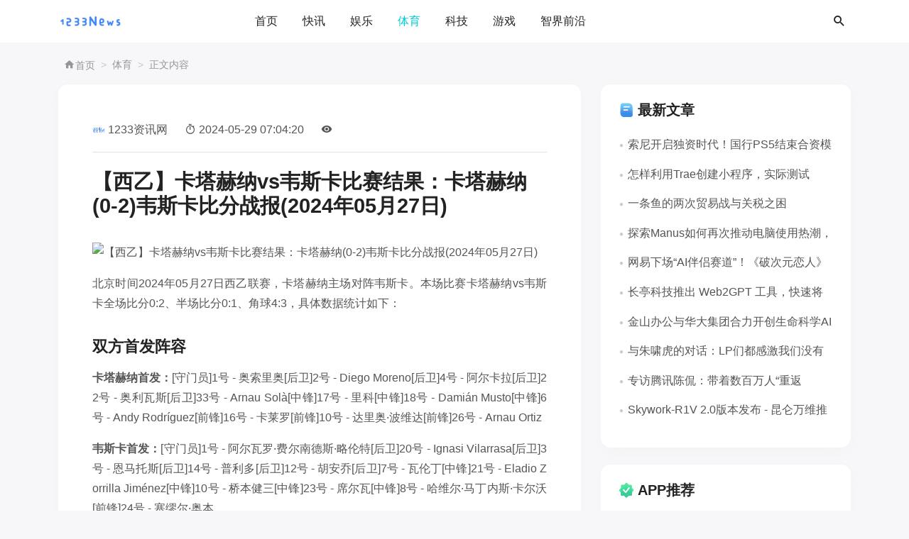

--- FILE ---
content_type: text/html
request_url: https://www.1233news.com/news/113311.html
body_size: 8601
content:
<!doctype html>
<html lang="zh">
<head>
  <meta charset="utf-8">
  <meta name="viewport" content="width=device-width, initial-scale=1.0, maximum-scale=1.0, user-scalable=no">
  <meta name="renderer" content="webkit">
  <meta name="force-rendering" content="webkit">
  <meta http-equiv="x-ua-compatible" content="ie=edge,chrome=1">
  <meta name="applicable-device" content="pc,mobile">
  <title>【西乙】卡塔赫纳vs韦斯卡比赛结果：卡塔赫纳(0_2)韦斯卡比分战报(2024年05月27日)-1233资讯网</title>
  <meta name="description" content="北京时间2024年05月27日西乙联赛，卡塔赫纳主场对阵韦斯卡。本场比赛卡塔赫纳vs韦斯卡全场比分0:2、半场比分0:1、角球4:3，具体数据统计如下：双方首发阵容卡塔赫纳首发：[守门员]1号 - 奥   ">
  <meta name="keywords" content="卡塔赫纳vs韦斯卡比赛结果,卡塔赫纳vs韦斯卡战报,卡塔赫纳vs韦斯卡比分">
  <link rel="canonical" href="https://www.1233news.com/news/113311.html">
  <link href="/favicon.png" type="image/png" rel="icon">
  <link href="/statics/v2/css/iconfont.css" rel="stylesheet">
  <link href="/statics/v2/css/bootstrap.min.css" rel="stylesheet">
  <link href="/statics/v2/css/style.css?v=2.0" rel="stylesheet">
  <link href="/statics/v2/css/color.css?v=2.0" rel="stylesheet">
  <link href="/statics/v2/css/share.css?1747246702" rel="stylesheet">
  <link href="/statics/v2/css/zb.css?v=2.0" rel="stylesheet">
  <script src="/statics/v2/js/jquery-latest.min.js"></script>
  <script>
    (function(){
      var el = document.createElement("script");
      el.src = "https://lf1-cdn-tos.bytegoofy.com/goofy/ttzz/push.js?2193effc28677aef0d31f2f5c4630763ded491091e89b3a0566d87ab7c489149bc434964556b7d7129e9b750ed197d397efd7b0c6c715c1701396e1af40cec962b8d7c8c6655c9b00211740aa8a98e2e";
      el.id = "ttzz";
      var s = document.getElementsByTagName("script")[0];
      s.parentNode.insertBefore(el, s);
    })(window)
  </script>
  <script>
    (function() {
      var ua = navigator.userAgent.toLowerCase();
      var bIsIpad = ua.match(/ipad/i) == "ipad";
      var bIsIphoneOs = ua.match(/iphone os/i) == "iphone os";
      var bIsAndroid = ua.match(/android/i) == "android";
      var bIsWM = ua.match(/windows mobile/i) == "windows mobile";
      var host = "//m.1233news.com";
      var pathname = window.location.pathname;
      if (bIsIpad || bIsIphoneOs || bIsAndroid || bIsWM) {
        window.location.href = host + pathname;
      }
    })();
  </script>
</head>
<body class="article">
<!-- 导航栏 -->
<header class="navbar-area header-game" id="navbar">
  <div class="container">
    <nav class="navbar navbar-expand-lg">
      <a class="navbar-brand" href="https://www.1233news.com/">
        <img class="logo-light" src="/statics/v2/images/logo.png" alt="1233资讯网">
      </a>
      <button type="button" class="search-btn d-lg-none" data-bs-toggle="modal" data-bs-target="#searchModal">
        <i class="rgicon rg-magnify"></i>
      </button>
      <a class="navbar-toggler" data-bs-toggle="offcanvas" href="#navbarOffcanvas" role="button" aria-controls="navbarOffcanvas">
          <span class="burger-menu">
            <span class="top-bar"></span>
            <span class="middle-bar"></span>
            <span class="bottom-bar"></span>
          </span>
      </a>
      <div class="collapse navbar-collapse">
        <ul class="navbar-nav mx-auto">
          <li class="nav-item"><a href="https://www.1233news.com/" class="nav-link " title="首页">首页</a></li>
                              <li class="nav-item"><a href="//www.1233news.com/newsflashes/" class="nav-link " title="快讯">快讯</a></li>
                                        <li class="nav-item"><a href="//www.1233news.com/ent/" class="nav-link " title="娱乐">娱乐</a></li>
                                        <li class="nav-item"><a href="//www.1233news.com/sports/" class="nav-link active" title="体育">体育</a></li>
                                        <li class="nav-item"><a href="//www.1233news.com/technology/" class="nav-link " title="科技">科技</a></li>
                                        <li class="nav-item"><a href="//www.1233news.com/gonglue/" class="nav-link " title="游戏">游戏</a></li>
                                        <li class="nav-item"><a href="//www.1233news.com/intellifrontier/" class="nav-link " title="智界前沿">智界前沿</a></li>
                                                                    </ul>
        <div class="others-option d-flex align-items-center">
          <div class="option-item">
            <button type="button" class="search-btn" data-bs-toggle="modal" data-bs-target="#searchModal">
              <i class="rgicon rg-magnify"></i>
            </button>
          </div>
        </div>
      </div>
    </nav>
  </div>
</header>
<!-- 移动端导航 -->
<div class="responsive-navbar offcanvas offcanvas-end" data-bs-backdrop="true" tabindex="-1" id="navbarOffcanvas">
  <div class="offcanvas-body">
    <ul class="mnav accordion" id="navbarAccordion">
      <li class="accordion-item"><a href="https://www.1233news.com/">首页</a></li>
            <li><a title="快讯" href="//www.1233news.com/newsflashes/">快讯</a></li>
            <li><a title="娱乐" href="//www.1233news.com/ent/">娱乐</a></li>
            <li><a title="体育" href="//www.1233news.com/sports/">体育</a></li>
            <li><a title="科技" href="//www.1233news.com/technology/">科技</a></li>
            <li><a title="游戏" href="//www.1233news.com/gonglue/">游戏</a></li>
            <li><a title="智界前沿" href="//www.1233news.com/intellifrontier/">智界前沿</a></li>
            <li><a title="军事" href="//www.1233news.com/world/">军事</a></li>
            <li><a title="房产" href="//www.1233news.com/house/">房产</a></li>
          </ul>
  </div>
</div>
<!-- 搜索 -->
<div class="modal fade searchModal" id="searchModal" data-bs-backdrop="true" data-bs-keyboard="false" tabindex="-1" aria-hidden="true">
  <div class="modal-dialog">
    <div class="modal-content">
      <form method="post" name="search" action="/">
        <input type="text" name="q" class="form-control" placeholder="搜索关键词....">
        <button type="submit"><i class="rgicon rg-magnify"></i></button>
      </form>
    </div>
  </div>
</div><section class="mb-2">
  <div class="container">
    <div class="row">
      <div class="col-12">
        <div class="rounded-2">
          <nav class="d-flex" aria-label="breadcrumb">
            <ol class="breadcrumb breadcrumb-dots ms-2 mt-3 mb-1">
              <li class="breadcrumb-item"><a href="https://www.1233news.com/"><i class="rgicon rg-home"></i>首页</a></li>
              <li class="breadcrumb-item"><a href="//www.1233news.com/sports/" title="体育">体育</a></li>
              <li class="breadcrumb-item">正文内容</li>
            </ol>
          </nav>
        </div>
      </div>
    </div>
  </div>
</section>
<section class="position-relative pt-0 mb-5">
  <div class="container">
    <div class="row justify-content-between">
      <main class="col-lg-8">
        <div class="post single box p-5">
          <div class="post-data nav nav-divider align-items-center mb-4 border-bottom pb-3">
            <div class="nav-item">
              <div class="nav-link">
                <div class="d-flex align-items-center position-relative">
                  <div class="avatar avatar-sm">
                    <img class="avatar-img rounded-circle" src="/statics/v2/images/logo.png" alt="1233资讯网">
                  </div>
                  <span class="ms-1"><a href="https://www.1233news.com/" class="me-4">1233资讯网</a></span>
                </div>
              </div>
            </div>
            <div class="nav-item me-4"><i class="rgicon rg-timer me-1"></i>2024-05-29 07:04:20</div>
            <div class="nav-item"><i class="rgicon rg-eye me-1"></i><em id="hits"></em></div>
          </div>
          <h1 class="post-title pb-3">【西乙】卡塔赫纳vs韦斯卡比赛结果：卡塔赫纳(0-2)韦斯卡比分战报(2024年05月27日)</h1>
          <div class="article-main">
            <p><img src="//img.1233news.com/uploadfile/2024/0527/20240527085712781.jpg" alt="【西乙】卡塔赫纳vs韦斯卡比赛结果：卡塔赫纳(0-2)韦斯卡比分战报(2024年05月27日)"></p><p>北京时间2024年05月27日西乙联赛，卡塔赫纳主场对阵韦斯卡。本场比赛卡塔赫纳vs韦斯卡全场比分0:2、半场比分0:1、角球4:3，具体数据统计如下：</p><h3>双方首发阵容</h3><p><strong>卡塔赫纳首发：</strong>[守门员]1号 - 奥索里奥[后卫]2号 - Diego Moreno[后卫]4号 - 阿尔卡拉[后卫]22号 - 奥利瓦斯[后卫]33号 - Arnau Solà[中锋]17号 - 里科[中锋]18号 - Damián Musto[中锋]6号 - Andy Rodríguez[前锋]16号 - 卡莱罗[前锋]10号 - 达里奥·波维达[前锋]26号 - Arnau Ortiz</p><p><strong>韦斯卡首发：</strong>[守门员]1号 - 阿尔瓦罗·费尔南德斯·略伦特[后卫]20号 - Ignasi Vilarrasa[后卫]3号 - 恩马托斯[后卫]14号 - 普利多[后卫]12号 - 胡安乔[后卫]7号 - 瓦伦丁[中锋]21号 - Eladio Zorrilla Jiménez[中锋]10号 - 桥本健三[中锋]23号 - 席尔瓦[中锋]8号 - 哈维尔·马丁内斯·卡尔沃[前锋]24号 - 塞缪尔·奥本</p><h3>比赛概况</h3><p>14分钟，Eladio Zorrilla Jiménez进球 - (韦斯卡)26分钟，第1个角球 - (韦斯卡)27分钟，第1个角球 - (卡塔赫纳)29分钟，第2个角球 - (韦斯卡)32分钟，瓦伦丁黄牌 - (韦斯卡)39分钟，普利多黄牌 - (韦斯卡)45分钟，第2个角球 - (卡塔赫纳)47分钟，第3个角球 - (卡塔赫纳)56分钟，第4个角球 - (卡塔赫纳)59分钟，第3个角球 - (韦斯卡)60分钟，Eladio Zorrilla Jiménez进球 - (韦斯卡)62分钟，塞缪尔·奥本换人拉斐尔·特雷萨科 - (韦斯卡)62分钟，瓦伦丁换人Miguel Loureiro - (韦斯卡)62分钟，Arnau Solà换人Ivan Ayllon - (卡塔赫纳)62分钟，达里奥·波维达换人奥图尼奥 - (卡塔赫纳)62分钟，里科换人托马斯阿拉科恩 - (卡塔赫纳)64分钟，Eladio Zorrilla Jiménez黄牌 - (韦斯卡)74分钟，Eladio Zorrilla Jiménez换人贾维米尔 - (韦斯卡)75分钟，Arnau Ortiz换人纳瓦兹 - (卡塔赫纳)82分钟，席尔瓦换人卡洛斯·古铁雷斯·冈萨雷斯 - (韦斯卡)82分钟，恩马托斯换人祖安卡路士 - (韦斯卡)82分钟，Diego Moreno换人Iker Kortajarena - (卡塔赫纳)88分钟，Iker Kortajarena黄牌 - (韦斯卡)</p><h3>数据统计</h3><p><strong>卡塔赫纳：</strong>全场收获129次进攻，4次角球，11次射门，0次射正，控球率达到68%，其中11次射偏球门，51次危险进攻。全场被吹罚0次红牌，0次黄牌<p><strong>韦斯卡：</strong>全场收获65次进攻，3次角球，7次射门，2次射正，控球率达到32%，其中5次射偏球门，24次危险进攻。全场被吹罚0次红牌，4次黄牌            <div class="sharebox d-flex justify-content-center my-3">
              <div class="sharebtn">
                <div class="sharing" data-initialized="true">
                  <a href="#" class="share-icon icon-wechat">微信</a>
                  <a href="#" class="share-icon icon-qq">QQ</a>
                  <a href="#" class="share-icon icon-qzone">QQ空间</a>
                  <a href="#" class="share-icon icon-weibo">微博</a>
                </div>
              </div>
            </div>
          </div>
        </div>
        <div class="related my-4 box p-4 pb-0 mb-0">
          <div class="row">
            <div class="h4 mb-3"><i class="icon-patch-plus"></i>相关文章</div>
                                    <div class="col-sm-4 col-lg-4">
              <div class="card mb-4 overflow-hidden">
                <div class="card-fold position-relative">
                  <a href="/news/184441.html" class="d-block ratio ratio-3x2"><img class="card-img" onerror="this.src='/statics/v2/images/default.png';this.onerror = null" src="//img.1233news.com/uploadfile/2025/0512/20250512022824131.jpg" alt="凯尔特人与尼克斯较量前瞻：2025年5月13日的深入分析与胜负预测" title="凯尔特人与尼克斯较量前瞻：2025年5月13日的深入分析与胜负预测"></a>
                </div>
                <div class="card-body px-0 pt-3">
                  <h4 class="card-title truncate-line1">
                    <a href="/news/184441.html" class="text-reset fw-bold">凯尔特人与尼克斯较量前瞻：2025年5月13日的深入分析与胜负预测</a>
                  </h4>
                  <ul class="data nav align-items-center small">
                    <li class="nav-item me-3"><i class="rgicon rg-timer me-1"></i>2025-05-15</li>
                    <li class="nav-item"><i class="rgicon rg-eye me-1"></i>171</li>
                  </ul>
                </div>
              </div>
            </div>
                        <div class="col-sm-4 col-lg-4">
              <div class="card mb-4 overflow-hidden">
                <div class="card-fold position-relative">
                  <a href="/news/184431.html" class="d-block ratio ratio-3x2"><img class="card-img" onerror="this.src='/statics/v2/images/default.png';this.onerror = null" src="//img.1233news.com/uploadfile/2025/0512/20250512021720274.jpg" alt="掘金主场险遭雷霆逆转！两队投篮表现低迷，命中率仅有33.5%创季后赛历史第七低纪录" title="掘金主场险遭雷霆逆转！两队投篮表现低迷，命中率仅有33.5%创季后赛历史第七低纪录"></a>
                </div>
                <div class="card-body px-0 pt-3">
                  <h4 class="card-title truncate-line1">
                    <a href="/news/184431.html" class="text-reset fw-bold">掘金主场险遭雷霆逆转！两队投篮表现低迷，命中率仅有33.5%创季后赛历史第七低纪录</a>
                  </h4>
                  <ul class="data nav align-items-center small">
                    <li class="nav-item me-3"><i class="rgicon rg-timer me-1"></i>2025-05-15</li>
                    <li class="nav-item"><i class="rgicon rg-eye me-1"></i>178</li>
                  </ul>
                </div>
              </div>
            </div>
                        <div class="col-sm-4 col-lg-4">
              <div class="card mb-4 overflow-hidden">
                <div class="card-fold position-relative">
                  <a href="/news/184423.html" class="d-block ratio ratio-3x2"><img class="card-img" onerror="this.src='/statics/v2/images/default.png';this.onerror = null" src="//img.1233news.com/uploadfile/2025/0514/20250514045407785.jpg" alt="美职业联赛赛前展望：休斯敦迪纳摩对阵明尼苏达联的详细分析和预测(2025年05月15日)" title="美职业联赛赛前展望：休斯敦迪纳摩对阵明尼苏达联的详细分析和预测(2025年05月15日)"></a>
                </div>
                <div class="card-body px-0 pt-3">
                  <h4 class="card-title truncate-line1">
                    <a href="/news/184423.html" class="text-reset fw-bold">美职业联赛赛前展望：休斯敦迪纳摩对阵明尼苏达联的详细分析和预测(2025年05月15日)</a>
                  </h4>
                  <ul class="data nav align-items-center small">
                    <li class="nav-item me-3"><i class="rgicon rg-timer me-1"></i>2025-05-15</li>
                    <li class="nav-item"><i class="rgicon rg-eye me-1"></i>411</li>
                  </ul>
                </div>
              </div>
            </div>
                        <div class="col-sm-4 col-lg-4">
              <div class="card mb-4 overflow-hidden">
                <div class="card-fold position-relative">
                  <a href="/news/184419.html" class="d-block ratio ratio-3x2"><img class="card-img" onerror="this.src='/statics/v2/images/default.png';this.onerror = null" src="//img.1233news.com/uploadfile/2025/0514/20250514045052145.jpg" alt="英甲联赛前瞻：斯托克港对抗莱顿东方赛前预测与分析（2025年05月15日）" title="英甲联赛前瞻：斯托克港对抗莱顿东方赛前预测与分析（2025年05月15日）"></a>
                </div>
                <div class="card-body px-0 pt-3">
                  <h4 class="card-title truncate-line1">
                    <a href="/news/184419.html" class="text-reset fw-bold">英甲联赛前瞻：斯托克港对抗莱顿东方赛前预测与分析（2025年05月15日）</a>
                  </h4>
                  <ul class="data nav align-items-center small">
                    <li class="nav-item me-3"><i class="rgicon rg-timer me-1"></i>2025-05-15</li>
                    <li class="nav-item"><i class="rgicon rg-eye me-1"></i>279</li>
                  </ul>
                </div>
              </div>
            </div>
                        <div class="col-sm-4 col-lg-4">
              <div class="card mb-4 overflow-hidden">
                <div class="card-fold position-relative">
                  <a href="/news/184389.html" class="d-block ratio ratio-3x2"><img class="card-img" onerror="this.src='/statics/v2/images/default.png';this.onerror = null" src="//img.1233news.com/uploadfile/2025/0512/20250512021621700.jpg" alt="美国媒体揭秘重磅交易计划！快船有望签下杜兰特，太阳则迎来鲍威尔与小琼斯" title="美国媒体揭秘重磅交易计划！快船有望签下杜兰特，太阳则迎来鲍威尔与小琼斯"></a>
                </div>
                <div class="card-body px-0 pt-3">
                  <h4 class="card-title truncate-line1">
                    <a href="/news/184389.html" class="text-reset fw-bold">美国媒体揭秘重磅交易计划！快船有望签下杜兰特，太阳则迎来鲍威尔与小琼斯</a>
                  </h4>
                  <ul class="data nav align-items-center small">
                    <li class="nav-item me-3"><i class="rgicon rg-timer me-1"></i>2025-05-14</li>
                    <li class="nav-item"><i class="rgicon rg-eye me-1"></i>285</li>
                  </ul>
                </div>
              </div>
            </div>
                        <div class="col-sm-4 col-lg-4">
              <div class="card mb-4 overflow-hidden">
                <div class="card-fold position-relative">
                  <a href="/news/184385.html" class="d-block ratio ratio-3x2"><img class="card-img" onerror="this.src='/statics/v2/images/default.png';this.onerror = null" src="//img.1233news.com/uploadfile/2025/0512/20250512022751999.jpg" alt="湖人面临困境！知名记者称交易中锋无济于事，媒体提出贝恩+莱夫利的两项交易方案" title="湖人面临困境！知名记者称交易中锋无济于事，媒体提出贝恩+莱夫利的两项交易方案"></a>
                </div>
                <div class="card-body px-0 pt-3">
                  <h4 class="card-title truncate-line1">
                    <a href="/news/184385.html" class="text-reset fw-bold">湖人面临困境！知名记者称交易中锋无济于事，媒体提出贝恩+莱夫利的两项交易方案</a>
                  </h4>
                  <ul class="data nav align-items-center small">
                    <li class="nav-item me-3"><i class="rgicon rg-timer me-1"></i>2025-05-14</li>
                    <li class="nav-item"><i class="rgicon rg-eye me-1"></i>205</li>
                  </ul>
                </div>
              </div>
            </div>
                      </div>
        </div>
        <div class="post_comments mt-4 box p-4" id="comments">

          <div id="comt-respond" class="commentpost">
            <h4><b>发表评论</b><span><a rel="nofollow" id="cancel-reply" href="#comment" style="display:none;"><small>取消回复</small></a></span></h4>
            <form id="frmSumbit" target="_self" method="post" action="/">
              <div class="comt-box">
                <div class="form-group liuyan form-name">
                  <input type="text" id="inpName" class="text rounded-2" value="" name="inpName" tabindex="1" placeholder="用户名">
                </div>
                <div class="form-group liuyan form-email">
                  <input type="text" id="inpEmail" class="text rounded-2" name="inpEmail" tabindex="2" placeholder="邮箱">
                </div>
                <div class="form-group liuyan form-www">
                  <input type="text" id="inpHomePage" class="text rounded-2" name="inpHomePage" tabindex="3" placeholder="网址">
                </div>
              </div>
              <div id="comment-tools">
                <div class="tools_text">
                  <textarea placeholder="留下你的真知灼见..." name="txaArticle" id="txaArticle" class="rounded-2 text input-block-level comt-area" cols="50" rows="4" tabindex="5"></textarea>
                </div>
              </div>
              <div class="psumbit">
                <input name="sumbit" type="submit" tabindex="6" value="发布" class="button btn btn-primary">
              </div>
            </form>
          </div>
        </div>
      </main>
      <aside class="aside col-lg-3 mt-5 mt-lg-0">
        <div class="row g-0">
          <div id="new_art" class="sidebar p-4 mb-4">
            <h4 class="d-flex pb-3 align-items-center justify-content-between">
              <svg t="1731321555375" class="icon" viewBox="0 0 1024 1024" version="1.1" xmlns="http://www.w3.org/2000/svg" p-id="1451" width="24" height="24"><path d="M315.7504 108.032h334.8992a236.4416 236.4416 0 0 1 236.4416 236.4416v433.2544a158.72 158.72 0 0 1-158.72 158.72H393.5744a236.4416 236.4416 0 0 1-236.4416-236.544V266.6496a158.72 158.72 0 0 1 158.72-158.72z" fill="#6FCBF6" p-id="1452"></path><path d="M640.8192 246.4256H298.8544a141.7216 141.7216 0 0 0-141.7216 141.7216v302.08a246.2208 246.2208 0 0 0 246.1696 246.2208h325.1712a158.72 158.72 0 0 0 158.72-158.72V492.6976a246.2208 246.2208 0 0 0-246.3744-246.272z" fill="#68BEF3" p-id="1453"></path><path d="M640.8192 384.8192H298.8544a141.7728 141.7728 0 0 0-141.7216 141.7728v163.5328a246.2208 246.2208 0 0 0 246.1696 246.2208h325.1712a158.72 158.72 0 0 0 158.72-158.72v-146.5344a246.2208 246.2208 0 0 0-246.3744-246.272z" fill="#5CAAF0" p-id="1454"></path><path d="M640.8192 523.2128H298.8544a141.7728 141.7728 0 0 0-141.7216 141.7728v34.9184a236.4416 236.4416 0 0 0 236.4416 236.4416h334.8992a158.72 158.72 0 0 0 158.72-158.72v-8.2432a246.2208 246.2208 0 0 0-246.3744-246.1696z" fill="#4F94EB" p-id="1455"></path><path d="M876.1344 835.5328a246.2208 246.2208 0 0 0-235.52-174.08H298.8544a141.6704 141.6704 0 0 0-134.3488 97.024 236.4928 236.4928 0 0 0 229.0688 177.7152h334.8992a158.72 158.72 0 0 0 147.6608-100.6592z" fill="#3A8CE6" p-id="1456"></path><path d="M676.5056 361.9328H367.7184c-22.0672 0-39.9872-16.4352-39.9872-36.7616s17.92-36.7616 39.9872-36.7616h308.7872c22.0672 0 39.9872 16.4864 39.9872 36.7616s-17.92 36.7616-39.9872 36.7616zM577.3824 555.4688H367.7184c-22.0672 0-39.9872-16.4864-39.9872-36.7616s17.92-36.7616 39.9872-36.7616h209.92c22.1184 0 40.0384 16.4352 40.0384 36.7616s-18.176 36.7616-40.2944 36.7616z" fill="#FFFFFF" p-id="1457"></path></svg>
              <span class="ms-1 me-auto">最新文章</span>
            </h4>
            <ul class="widget new_art">
                                          <li class="new-art">
                <div class="d-flex card-body">
                  <p class="title truncate-line1"><i class="pe-1 rgicon rg-o"></i><a href="/news/184456.html" class="text-reset">索尼开启独资时代！国行PS5结束合资模式​，Switch 2国行迎来转机？：游戏市场大变局，玩家如何抉择？</a></p>
                </div>
              </li>
                            <li class="new-art">
                <div class="d-flex card-body">
                  <p class="title truncate-line1"><i class="pe-1 rgicon rg-o"></i><a href="/news/184455.html" class="text-reset">怎样利用Trae创建小程序，实际测试MCP、Agent、上下文等多种功能效果</a></p>
                </div>
              </li>
                            <li class="new-art">
                <div class="d-flex card-body">
                  <p class="title truncate-line1"><i class="pe-1 rgicon rg-o"></i><a href="/news/184453.html" class="text-reset">一条鱼的两次贸易战与关税之困</a></p>
                </div>
              </li>
                            <li class="new-art">
                <div class="d-flex card-body">
                  <p class="title truncate-line1"><i class="pe-1 rgicon rg-o"></i><a href="/news/184454.html" class="text-reset">探索Manus如何再次推动电脑使用热潮，详细解析Computer Use Agent及其相关项目论文资源</a></p>
                </div>
              </li>
                            <li class="new-art">
                <div class="d-flex card-body">
                  <p class="title truncate-line1"><i class="pe-1 rgicon rg-o"></i><a href="/news/184452.html" class="text-reset">网易下场“AI伴侣赛道”！《破次元恋人》正式上线，AI时代的QQ？你准备好了吗？</a></p>
                </div>
              </li>
                            <li class="new-art">
                <div class="d-flex card-body">
                  <p class="title truncate-line1"><i class="pe-1 rgicon rg-o"></i><a href="/news/184451.html" class="text-reset">长亭科技推出 Web2GPT 工具，快速将传统网站转换为强大的 AI 应用程序</a></p>
                </div>
              </li>
                            <li class="new-art">
                <div class="d-flex card-body">
                  <p class="title truncate-line1"><i class="pe-1 rgicon rg-o"></i><a href="/news/184449.html" class="text-reset">金山办公与华大集团合力开创生命科学AI办公的新篇章，共同探索未来发展机遇</a></p>
                </div>
              </li>
                            <li class="new-art">
                <div class="d-flex card-body">
                  <p class="title truncate-line1"><i class="pe-1 rgicon rg-o"></i><a href="/news/184450.html" class="text-reset">与朱啸虎的对话：LP们都感激我们没有在基础模型企业上白白浪费一分钱</a></p>
                </div>
              </li>
                            <li class="new-art">
                <div class="d-flex card-body">
                  <p class="title truncate-line1"><i class="pe-1 rgicon rg-o"></i><a href="/news/184448.html" class="text-reset">专访腾讯陈侃：带着数百万人“重返2008”，这款长青产品做了件没对手的事：颠覆思维的极致体验！ 超越时间的游戏旅程</a></p>
                </div>
              </li>
                            <li class="new-art">
                <div class="d-flex card-body">
                  <p class="title truncate-line1"><i class="pe-1 rgicon rg-o"></i><a href="/news/184447.html" class="text-reset">Skywork-R1V 2.0版本发布 - 昆仑万维推出全新开源多模态推理模型，探索智能推理的新境界</a></p>
                </div>
              </li>
                            </ul>
          </div>
          <div id="rand_art" class="sidebar p-4 mb-4">
            <h4 class="d-flex pb-3 align-items-center justify-content-between">
              <svg t="1731321709574" class="icon" viewBox="0 0 1024 1024" version="1.1" xmlns="http://www.w3.org/2000/svg" p-id="1789" width="24" height="24"><path d="M931.84 472.4736l-91.2896-91.0848V252.6208A62.1568 62.1568 0 0 0 778.24 190.4128h-128.6656L558.4896 99.328a62.1568 62.1568 0 0 0-87.9616 0L379.4432 190.4128H250.88a62.208 62.208 0 0 0-62.4128 62.208v128.768L97.28 472.4736a62.2592 62.2592 0 0 0 0 87.9616l91.0848 91.0848v128.768A62.208 62.208 0 0 0 250.88 842.496h128.5632l91.0848 91.0848a62.2592 62.2592 0 0 0 87.9616 0l91.0848-91.0848H778.24a62.1568 62.1568 0 0 0 62.1568-62.208v-128.768L931.84 560.4352a62.1568 62.1568 0 0 0 0-87.9616z" fill="#4FE99D" p-id="1790"></path><path d="M924.8256 567.296l-84.2752-84.2752V354.2528A62.208 62.208 0 0 0 778.24 291.84h-128.6656l-91.0848-90.88a62.2592 62.2592 0 0 0-87.9616 0L379.4432 291.84H250.88a62.208 62.208 0 0 0-62.4128 62.4128v128.768L104.2432 567.296l84.224 84.224v128.768A62.208 62.208 0 0 0 250.88 842.496h128.5632l91.0848 91.0848a62.2592 62.2592 0 0 0 87.9616 0l91.0848-91.0848H778.24a62.208 62.208 0 0 0 62.1568-62.208v-128.768z" fill="#4EE5A1" p-id="1791"></path><path d="M836.7104 584.704V455.68a62.208 62.208 0 0 0-62.208-62.208h-128.768l-91.0848-90.8288a62.1568 62.1568 0 0 0-87.9616 0L375.6032 393.6768H246.8352A62.208 62.208 0 0 0 184.6272 455.68v129.024l-31.488 31.488 35.328 35.328v128.768A62.208 62.208 0 0 0 250.88 842.496h128.5632l91.0848 91.0848a62.2592 62.2592 0 0 0 87.9616 0l91.0848-91.0848H778.24a62.208 62.208 0 0 0 62.1568-62.208v-128.768l31.488-31.488z" fill="#45DDA3" p-id="1792"></path><path d="M840.5504 557.568A62.208 62.208 0 0 0 778.24 495.36h-128.6656L558.4896 404.48a62.1568 62.1568 0 0 0-87.9616 0L379.4432 495.36H250.88a62.208 62.208 0 0 0-62.4128 62.208v222.72A62.208 62.208 0 0 0 250.88 842.496h128.5632l91.0848 91.0848a62.2592 62.2592 0 0 0 87.9616 0l91.0848-91.0848H778.24a62.208 62.208 0 0 0 62.1568-62.208v-222.72z" fill="#48D3A1" p-id="1793"></path><path d="M250.88 842.496h128.5632l91.0848 91.0848a62.2592 62.2592 0 0 0 87.9616 0l91.0848-91.0848H778.24a62.208 62.208 0 0 0 61.44-51.6096l-2.9184-2.9184v-128.768a62.208 62.208 0 0 0-62.208-62.208h-128.8192l-91.0848-91.0848a62.2592 62.2592 0 0 0-87.9616 0L375.6032 596.992H246.8352a62.1568 62.1568 0 0 0-61.44 51.6096l2.8672 2.9184v128.768A62.208 62.208 0 0 0 250.88 842.496z" fill="#3ACC9B" p-id="1794"></path><path d="M470.4768 681.9328a56.832 56.832 0 0 1-43.264-19.8656l-111.4112-129.8944a40.96 40.96 0 1 1 62.1568-53.3504l91.392 106.496 173.1072-228.2496a40.96 40.96 0 0 1 65.28 49.5104l-191.7952 252.8256a56.832 56.832 0 0 1-43.7248 22.528z" fill="#FFFFFF" p-id="1795"></path></svg>
              <span class="ms-1 me-auto">APP推荐</span>
            </h4>
            <ul class="widget rand_art">
                                          <li class="card mb-3">
                <div class="row g-3">
                  <div class="col-3">
                    <img class="rounded" onerror="this.src='/statics/v2/images/default.png';this.onerror = null" src="//apps.1233news.com/uploadfile/2025/0515/20250515011721596.png" alt="磁场app最新版本">
                  </div>
                  <div class="col-9">
                    <h6><a href="https://apps.1233news.com/app/038510.html" class="stretched-link text-reset fw-bold"  target="_blank">磁场app最新版本</a></h6>
                    <div class="time small mt-1"><i class="rgicon rg-timer me-1"></i>2025-05-15</div>
                  </div>
                </div>
              </li>
                            <li class="card mb-3">
                <div class="row g-3">
                  <div class="col-3">
                    <img class="rounded" onerror="this.src='/statics/v2/images/default.png';this.onerror = null" src="//apps.1233news.com/uploadfile/2025/0515/20250515010039878.png" alt="豫剧迷电视版app">
                  </div>
                  <div class="col-9">
                    <h6><a href="https://apps.1233news.com/app/861950.html" class="stretched-link text-reset fw-bold"  target="_blank">豫剧迷电视版app</a></h6>
                    <div class="time small mt-1"><i class="rgicon rg-timer me-1"></i>2025-05-15</div>
                  </div>
                </div>
              </li>
                            <li class="card mb-3">
                <div class="row g-3">
                  <div class="col-3">
                    <img class="rounded" onerror="this.src='/statics/v2/images/default.png';this.onerror = null" src="//apps.1233news.com/uploadfile/2025/0515/20250515124400515.png" alt="qq手表版app">
                  </div>
                  <div class="col-9">
                    <h6><a href="https://apps.1233news.com/app/180665.html" class="stretched-link text-reset fw-bold"  target="_blank">qq手表版app</a></h6>
                    <div class="time small mt-1"><i class="rgicon rg-timer me-1"></i>2025-05-15</div>
                  </div>
                </div>
              </li>
                            <li class="card mb-3">
                <div class="row g-3">
                  <div class="col-3">
                    <img class="rounded" onerror="this.src='/statics/v2/images/default.png';this.onerror = null" src="//apps.1233news.com/uploadfile/2025/0515/20250515122719456.png" alt="海博tv最新版">
                  </div>
                  <div class="col-9">
                    <h6><a href="https://apps.1233news.com/app/871339.html" class="stretched-link text-reset fw-bold"  target="_blank">海博tv最新版</a></h6>
                    <div class="time small mt-1"><i class="rgicon rg-timer me-1"></i>2025-05-15</div>
                  </div>
                </div>
              </li>
                            <li class="card mb-3">
                <div class="row g-3">
                  <div class="col-3">
                    <img class="rounded" onerror="this.src='/statics/v2/images/default.png';this.onerror = null" src="//apps.1233news.com/uploadfile/2025/0515/20250515121041905.jpg" alt="埋堆堆官方版">
                  </div>
                  <div class="col-9">
                    <h6><a href="https://apps.1233news.com/app/440037.html" class="stretched-link text-reset fw-bold"  target="_blank">埋堆堆官方版</a></h6>
                    <div class="time small mt-1"><i class="rgicon rg-timer me-1"></i>2025-05-15</div>
                  </div>
                </div>
              </li>
                          </ul>
          </div>
        </div>
      </aside>
    </div>
  </div>
</section>
<button type="button" id="backtotop" class="position-fixed text-center border-0 p-0">
  <i class="rgicon rg-up"></i>
</button>
<footer class="footer w-100">
  <div class="container footer-wrap">
    <div class="row f-link">
      <ul class="list-inline text-primary-hover lh-lg d-flex justify-content-center">
        <li class="title list-inline-item rgicon rg-link">友情链接：</li>
        <li class="list-inline-item me-3 mb-3"><a href="https://apps.1233news.com/">1233应用库</a></li>
        <li class="list-inline-item me-3 mb-3"><a href="https://games.1233news.com/">1233手游库</a></li>
      </ul>
    </div>
    <div class="row align-items-center">
      <div class="col-lg-4 misc">
        <p class="copyright-text">© 2025 1233资讯网</a>版权所有  . <a href="https://beian.miit.gov.cn/#/Integrated/index" target="_blank" rel="nofollow"><u>闽ICP备2022004754号-1</u></a></p>
      </div>
      <div class="foot-sharing col-lg-4 text-center">
        <ul class="sharing social-profile list-style"  data-initialized="true">
          <li><a href="javascript:;" rel="nofollow" class="share-icon icon-wechat">微信</a></li>
          <li><a href="javascript:;" rel="nofollow" class="share-icon icon-qq">QQ</a></li>
          <li><a href="javascript:;" rel="nofollow" class="share-icon icon-weibo">微博</a></li>
          <li><a href="javascript:;" rel="nofollow" class="share-icon icon-qzone">QQ空间</a></li>
        </ul>
      </div>
      <div class="col-lg-4 desc">
        <div class="footer-right">
          <p>我们是一个中立的资讯网站，分享独立的新闻快讯体验</p>
        </div>
      </div>
    </div>
  </div>
</footer>
<script src="/statics/v2/js/swiper-bundle.min.js?v=2.0"></script>
<script src="/statics/v2/js/lib.js?v=2.0"></script>
<script src="/statics/v2/js/main.js?1747246702"></script><script defer src="https://static.cloudflareinsights.com/beacon.min.js/vcd15cbe7772f49c399c6a5babf22c1241717689176015" integrity="sha512-ZpsOmlRQV6y907TI0dKBHq9Md29nnaEIPlkf84rnaERnq6zvWvPUqr2ft8M1aS28oN72PdrCzSjY4U6VaAw1EQ==" data-cf-beacon='{"version":"2024.11.0","token":"e990da3c435d42108f6796b8435a7f1c","r":1,"server_timing":{"name":{"cfCacheStatus":true,"cfEdge":true,"cfExtPri":true,"cfL4":true,"cfOrigin":true,"cfSpeedBrain":true},"location_startswith":null}}' crossorigin="anonymous"></script>
</body>
</html>

--- FILE ---
content_type: text/css
request_url: https://www.1233news.com/statics/v2/css/iconfont.css
body_size: 252
content:
@font-face {
  font-family: "rgicon"; /* Project id 4740334 */
  src: url('../fonts/iconfont.woff2?t=1732336064011') format('woff2'),
       url('../fonts/iconfont.woff?t=1732336064011') format('woff'),
       url('../fonts/iconfont.ttf?t=1732336064011') format('truetype');
}

.rgicon {
  font-family: "rgicon" !important;
  font-size: 16px;
  font-style: normal;
  -webkit-font-smoothing: antialiased;
  -moz-osx-font-smoothing: grayscale;
}

.rg-number-sign:before {
  content: "\ea7b";
}

.rg-o:before {
  content: "\e6bf";
}

.rg-book-open-variant:before {
  content: "\e665";
}

.rg-google-cardboard:before {
  content: "\e784";
}

.rg-owl:before {
  content: "\e82d";
}

.rg-paw:before {
  content: "\e839";
}

.rg-apple-keyboard-command:before {
  content: "\e61d";
}

.rg-cached:before {
  content: "\e67c";
}

.rg-clock:before {
  content: "\e6b3";
}

.rg-comment-text-outline:before {
  content: "\e6cd";
}

.rg-timer:before {
  content: "\e8eb";
}

.rg-tooltip-outline-plus:before {
  content: "\e8f1";
}

.rg-link:before {
  content: "\e7d7";
}

.rg-loop:before {
  content: "\e7de";
}

.rg-loupe:before {
  content: "\e7df";
}

.rg-arrow-right:before {
  content: "\e631";
}

.rg-douban-fill:before {
  content: "\e75f";
}

.rg-qq-fill:before {
  content: "\e76c";
}

.rg-wechat--fill:before {
  content: "\e775";
}

.rg-weibo-fill:before {
  content: "\e776";
}

.rg-zhihu-line:before {
  content: "\e77b";
}

.rg-right:before {
  content: "\e941";
}

.rg-left:before {
  content: "\e942";
}

.rg-up:before {
  content: "\e943";
}

.rg-down:before {
  content: "\e664";
}

.rg-brightness-:before {
  content: "\e676";
}

.rg-brightness-1:before {
  content: "\e677";
}

.rg-comment-processing:before {
  content: "\e6cb";
}

.rg-eye:before {
  content: "\e722";
}

.rg-face:before {
  content: "\e724";
}

.rg-fan:before {
  content: "\e726";
}

.rg-feather:before {
  content: "\e728";
}

.rg-google-controller:before {
  content: "\e788";
}

.rg-hangouts:before {
  content: "\e794";
}

.rg-home:before {
  content: "\e7a0";
}

.rg-magnify:before {
  content: "\e7e0";
}

.rg-window-close:before {
  content: "\e93b";
}

.rg-wrap:before {
  content: "\e940";
}



--- FILE ---
content_type: text/css
request_url: https://www.1233news.com/statics/v2/css/color.css?v=2.0
body_size: -286
content:
.navbar{--bs-navbar-active-color:#7834FF;}.navbar{--bs-primary:#7834FF;}.nav-link:hover,.nav-link:focus{--bs-nav-link-hover-color:#7834FF;}.dropdown-menu{--bs-dropdown-link-hover-color#7834FF;}.dropdown-menu{--bs-dropdown-link-active-color#7834FF;}.aaaa{border-left:#7834FF;}@media screen and (max-width:768px) {.aaaa{color:#7834FF;}}